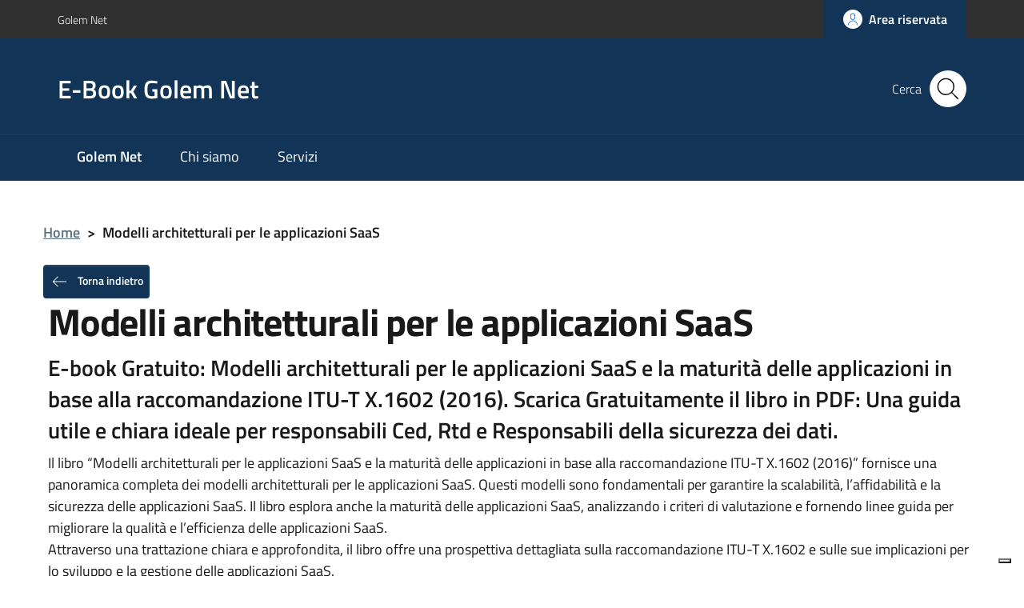

--- FILE ---
content_type: text/html; charset=UTF-8
request_url: https://ebook.golemnet.it/modelli-architetturali-per-le-applicazioni-saas/
body_size: 16131
content:
<!DOCTYPE html>
<html lang="it-IT">
    <head> <script type="text/javascript">
/* <![CDATA[ */
var gform;gform||(document.addEventListener("gform_main_scripts_loaded",function(){gform.scriptsLoaded=!0}),document.addEventListener("gform/theme/scripts_loaded",function(){gform.themeScriptsLoaded=!0}),window.addEventListener("DOMContentLoaded",function(){gform.domLoaded=!0}),gform={domLoaded:!1,scriptsLoaded:!1,themeScriptsLoaded:!1,isFormEditor:()=>"function"==typeof InitializeEditor,callIfLoaded:function(o){return!(!gform.domLoaded||!gform.scriptsLoaded||!gform.themeScriptsLoaded&&!gform.isFormEditor()||(gform.isFormEditor()&&console.warn("The use of gform.initializeOnLoaded() is deprecated in the form editor context and will be removed in Gravity Forms 3.1."),o(),0))},initializeOnLoaded:function(o){gform.callIfLoaded(o)||(document.addEventListener("gform_main_scripts_loaded",()=>{gform.scriptsLoaded=!0,gform.callIfLoaded(o)}),document.addEventListener("gform/theme/scripts_loaded",()=>{gform.themeScriptsLoaded=!0,gform.callIfLoaded(o)}),window.addEventListener("DOMContentLoaded",()=>{gform.domLoaded=!0,gform.callIfLoaded(o)}))},hooks:{action:{},filter:{}},addAction:function(o,r,e,t){gform.addHook("action",o,r,e,t)},addFilter:function(o,r,e,t){gform.addHook("filter",o,r,e,t)},doAction:function(o){gform.doHook("action",o,arguments)},applyFilters:function(o){return gform.doHook("filter",o,arguments)},removeAction:function(o,r){gform.removeHook("action",o,r)},removeFilter:function(o,r,e){gform.removeHook("filter",o,r,e)},addHook:function(o,r,e,t,n){null==gform.hooks[o][r]&&(gform.hooks[o][r]=[]);var d=gform.hooks[o][r];null==n&&(n=r+"_"+d.length),gform.hooks[o][r].push({tag:n,callable:e,priority:t=null==t?10:t})},doHook:function(r,o,e){var t;if(e=Array.prototype.slice.call(e,1),null!=gform.hooks[r][o]&&((o=gform.hooks[r][o]).sort(function(o,r){return o.priority-r.priority}),o.forEach(function(o){"function"!=typeof(t=o.callable)&&(t=window[t]),"action"==r?t.apply(null,e):e[0]=t.apply(null,e)})),"filter"==r)return e[0]},removeHook:function(o,r,t,n){var e;null!=gform.hooks[o][r]&&(e=(e=gform.hooks[o][r]).filter(function(o,r,e){return!!(null!=n&&n!=o.tag||null!=t&&t!=o.priority)}),gform.hooks[o][r]=e)}});
/* ]]> */
</script>

        <meta name="viewport" content="width=device-width, initial-scale=1">
        <title>
            E-Book Golem Net            Modelli architetturali per le applicazioni SaaS |         </title>

        <link rel="apple-touch-icon" sizes="57x57" href="https://ebook.golemnet.it/wp-content/themes/pathema/immagini/favicon/apple-icon-57x57.png">
        <link rel="apple-touch-icon" sizes="60x60" href="https://ebook.golemnet.it/wp-content/themes/pathema/immagini/favicon/apple-icon-60x60.png">
        <link rel="apple-touch-icon" sizes="72x72" href="https://ebook.golemnet.it/wp-content/themes/pathema/immagini/favicon/apple-icon-72x72.png">
        <link rel="apple-touch-icon" sizes="76x76" href="https://ebook.golemnet.it/wp-content/themes/pathema/immagini/favicon/apple-icon-76x76.png">
        <link rel="apple-touch-icon" sizes="114x114" href="https://ebook.golemnet.it/wp-content/themes/pathema/immagini/favicon/apple-icon-114x114.png">
        <link rel="apple-touch-icon" sizes="120x120" href="https://ebook.golemnet.it/wp-content/themes/pathema/immagini/favicon/apple-icon-120x120.png">
        <link rel="apple-touch-icon" sizes="144x144" href="https://ebook.golemnet.it/wp-content/themes/pathema/immagini/favicon/apple-icon-144x144.png">
        <link rel="apple-touch-icon" sizes="152x152" href="https://ebook.golemnet.it/wp-content/themes/pathema/immagini/favicon/apple-icon-152x152.png">
        <link rel="apple-touch-icon" sizes="180x180" href="https://ebook.golemnet.it/wp-content/themes/pathema/immagini/favicon/apple-icon-180x180.png">
        <link rel="icon" type="image/png" sizes="192x192"  href="https://ebook.golemnet.it/wp-content/themes/pathema/immagini/favicon/android-icon-192x192.png">
        <link rel="icon" type="image/png" sizes="32x32" href="https://ebook.golemnet.it/wp-content/themes/pathema/immagini/favicon/favicon-32x32.png">
        <link rel="icon" type="image/png" sizes="96x96" href="https://ebook.golemnet.it/wp-content/themes/pathema/immagini/favicon/favicon-96x96.png">
        <link rel="icon" type="image/png" sizes="16x16" href="https://ebook.golemnet.it/wp-content/themes/pathema/immagini/favicon/favicon-16x16.png">
        <link rel="manifest" href="https://ebook.golemnet.it/wp-content/themes/pathema/immagini/favicon/manifest.json">
        <meta name="msapplication-TileColor" content="#ffffff">
        <meta name="msapplication-TileImage" content="https://ebook.golemnet.it/wp-content/themes/pathema/immagini/favicon/ms-icon-144x144.png">

        <meta name="theme-color" content="#ffffff">
        <link rel="profile" href="http://gmpg.org/xfn/11">
        <meta name='robots' content='max-image-preview:large' />
<link rel="alternate" type="application/rss+xml" title="E-Book - Golem Net &raquo; Feed" href="https://ebook.golemnet.it/feed/" />
<link rel="alternate" type="application/rss+xml" title="E-Book - Golem Net &raquo; Feed dei commenti" href="https://ebook.golemnet.it/comments/feed/" />
<link rel="alternate" title="oEmbed (JSON)" type="application/json+oembed" href="https://ebook.golemnet.it/wp-json/oembed/1.0/embed?url=https%3A%2F%2Febook.golemnet.it%2Fmodelli-architetturali-per-le-applicazioni-saas%2F" />
<link rel="alternate" title="oEmbed (XML)" type="text/xml+oembed" href="https://ebook.golemnet.it/wp-json/oembed/1.0/embed?url=https%3A%2F%2Febook.golemnet.it%2Fmodelli-architetturali-per-le-applicazioni-saas%2F&#038;format=xml" />
<style id='wp-img-auto-sizes-contain-inline-css' type='text/css'>
img:is([sizes=auto i],[sizes^="auto," i]){contain-intrinsic-size:3000px 1500px}
/*# sourceURL=wp-img-auto-sizes-contain-inline-css */
</style>
<style id='wp-block-library-inline-css' type='text/css'>
:root{--wp-block-synced-color:#7a00df;--wp-block-synced-color--rgb:122,0,223;--wp-bound-block-color:var(--wp-block-synced-color);--wp-editor-canvas-background:#ddd;--wp-admin-theme-color:#007cba;--wp-admin-theme-color--rgb:0,124,186;--wp-admin-theme-color-darker-10:#006ba1;--wp-admin-theme-color-darker-10--rgb:0,107,160.5;--wp-admin-theme-color-darker-20:#005a87;--wp-admin-theme-color-darker-20--rgb:0,90,135;--wp-admin-border-width-focus:2px}@media (min-resolution:192dpi){:root{--wp-admin-border-width-focus:1.5px}}.wp-element-button{cursor:pointer}:root .has-very-light-gray-background-color{background-color:#eee}:root .has-very-dark-gray-background-color{background-color:#313131}:root .has-very-light-gray-color{color:#eee}:root .has-very-dark-gray-color{color:#313131}:root .has-vivid-green-cyan-to-vivid-cyan-blue-gradient-background{background:linear-gradient(135deg,#00d084,#0693e3)}:root .has-purple-crush-gradient-background{background:linear-gradient(135deg,#34e2e4,#4721fb 50%,#ab1dfe)}:root .has-hazy-dawn-gradient-background{background:linear-gradient(135deg,#faaca8,#dad0ec)}:root .has-subdued-olive-gradient-background{background:linear-gradient(135deg,#fafae1,#67a671)}:root .has-atomic-cream-gradient-background{background:linear-gradient(135deg,#fdd79a,#004a59)}:root .has-nightshade-gradient-background{background:linear-gradient(135deg,#330968,#31cdcf)}:root .has-midnight-gradient-background{background:linear-gradient(135deg,#020381,#2874fc)}:root{--wp--preset--font-size--normal:16px;--wp--preset--font-size--huge:42px}.has-regular-font-size{font-size:1em}.has-larger-font-size{font-size:2.625em}.has-normal-font-size{font-size:var(--wp--preset--font-size--normal)}.has-huge-font-size{font-size:var(--wp--preset--font-size--huge)}.has-text-align-center{text-align:center}.has-text-align-left{text-align:left}.has-text-align-right{text-align:right}.has-fit-text{white-space:nowrap!important}#end-resizable-editor-section{display:none}.aligncenter{clear:both}.items-justified-left{justify-content:flex-start}.items-justified-center{justify-content:center}.items-justified-right{justify-content:flex-end}.items-justified-space-between{justify-content:space-between}.screen-reader-text{border:0;clip-path:inset(50%);height:1px;margin:-1px;overflow:hidden;padding:0;position:absolute;width:1px;word-wrap:normal!important}.screen-reader-text:focus{background-color:#ddd;clip-path:none;color:#444;display:block;font-size:1em;height:auto;left:5px;line-height:normal;padding:15px 23px 14px;text-decoration:none;top:5px;width:auto;z-index:100000}html :where(.has-border-color){border-style:solid}html :where([style*=border-top-color]){border-top-style:solid}html :where([style*=border-right-color]){border-right-style:solid}html :where([style*=border-bottom-color]){border-bottom-style:solid}html :where([style*=border-left-color]){border-left-style:solid}html :where([style*=border-width]){border-style:solid}html :where([style*=border-top-width]){border-top-style:solid}html :where([style*=border-right-width]){border-right-style:solid}html :where([style*=border-bottom-width]){border-bottom-style:solid}html :where([style*=border-left-width]){border-left-style:solid}html :where(img[class*=wp-image-]){height:auto;max-width:100%}:where(figure){margin:0 0 1em}html :where(.is-position-sticky){--wp-admin--admin-bar--position-offset:var(--wp-admin--admin-bar--height,0px)}@media screen and (max-width:600px){html :where(.is-position-sticky){--wp-admin--admin-bar--position-offset:0px}}

/*# sourceURL=wp-block-library-inline-css */
</style><style id='global-styles-inline-css' type='text/css'>
:root{--wp--preset--aspect-ratio--square: 1;--wp--preset--aspect-ratio--4-3: 4/3;--wp--preset--aspect-ratio--3-4: 3/4;--wp--preset--aspect-ratio--3-2: 3/2;--wp--preset--aspect-ratio--2-3: 2/3;--wp--preset--aspect-ratio--16-9: 16/9;--wp--preset--aspect-ratio--9-16: 9/16;--wp--preset--color--black: #000000;--wp--preset--color--cyan-bluish-gray: #abb8c3;--wp--preset--color--white: #ffffff;--wp--preset--color--pale-pink: #f78da7;--wp--preset--color--vivid-red: #cf2e2e;--wp--preset--color--luminous-vivid-orange: #ff6900;--wp--preset--color--luminous-vivid-amber: #fcb900;--wp--preset--color--light-green-cyan: #7bdcb5;--wp--preset--color--vivid-green-cyan: #00d084;--wp--preset--color--pale-cyan-blue: #8ed1fc;--wp--preset--color--vivid-cyan-blue: #0693e3;--wp--preset--color--vivid-purple: #9b51e0;--wp--preset--gradient--vivid-cyan-blue-to-vivid-purple: linear-gradient(135deg,rgb(6,147,227) 0%,rgb(155,81,224) 100%);--wp--preset--gradient--light-green-cyan-to-vivid-green-cyan: linear-gradient(135deg,rgb(122,220,180) 0%,rgb(0,208,130) 100%);--wp--preset--gradient--luminous-vivid-amber-to-luminous-vivid-orange: linear-gradient(135deg,rgb(252,185,0) 0%,rgb(255,105,0) 100%);--wp--preset--gradient--luminous-vivid-orange-to-vivid-red: linear-gradient(135deg,rgb(255,105,0) 0%,rgb(207,46,46) 100%);--wp--preset--gradient--very-light-gray-to-cyan-bluish-gray: linear-gradient(135deg,rgb(238,238,238) 0%,rgb(169,184,195) 100%);--wp--preset--gradient--cool-to-warm-spectrum: linear-gradient(135deg,rgb(74,234,220) 0%,rgb(151,120,209) 20%,rgb(207,42,186) 40%,rgb(238,44,130) 60%,rgb(251,105,98) 80%,rgb(254,248,76) 100%);--wp--preset--gradient--blush-light-purple: linear-gradient(135deg,rgb(255,206,236) 0%,rgb(152,150,240) 100%);--wp--preset--gradient--blush-bordeaux: linear-gradient(135deg,rgb(254,205,165) 0%,rgb(254,45,45) 50%,rgb(107,0,62) 100%);--wp--preset--gradient--luminous-dusk: linear-gradient(135deg,rgb(255,203,112) 0%,rgb(199,81,192) 50%,rgb(65,88,208) 100%);--wp--preset--gradient--pale-ocean: linear-gradient(135deg,rgb(255,245,203) 0%,rgb(182,227,212) 50%,rgb(51,167,181) 100%);--wp--preset--gradient--electric-grass: linear-gradient(135deg,rgb(202,248,128) 0%,rgb(113,206,126) 100%);--wp--preset--gradient--midnight: linear-gradient(135deg,rgb(2,3,129) 0%,rgb(40,116,252) 100%);--wp--preset--font-size--small: 13px;--wp--preset--font-size--medium: 20px;--wp--preset--font-size--large: 36px;--wp--preset--font-size--x-large: 42px;--wp--preset--spacing--20: 0.44rem;--wp--preset--spacing--30: 0.67rem;--wp--preset--spacing--40: 1rem;--wp--preset--spacing--50: 1.5rem;--wp--preset--spacing--60: 2.25rem;--wp--preset--spacing--70: 3.38rem;--wp--preset--spacing--80: 5.06rem;--wp--preset--shadow--natural: 6px 6px 9px rgba(0, 0, 0, 0.2);--wp--preset--shadow--deep: 12px 12px 50px rgba(0, 0, 0, 0.4);--wp--preset--shadow--sharp: 6px 6px 0px rgba(0, 0, 0, 0.2);--wp--preset--shadow--outlined: 6px 6px 0px -3px rgb(255, 255, 255), 6px 6px rgb(0, 0, 0);--wp--preset--shadow--crisp: 6px 6px 0px rgb(0, 0, 0);}:where(.is-layout-flex){gap: 0.5em;}:where(.is-layout-grid){gap: 0.5em;}body .is-layout-flex{display: flex;}.is-layout-flex{flex-wrap: wrap;align-items: center;}.is-layout-flex > :is(*, div){margin: 0;}body .is-layout-grid{display: grid;}.is-layout-grid > :is(*, div){margin: 0;}:where(.wp-block-columns.is-layout-flex){gap: 2em;}:where(.wp-block-columns.is-layout-grid){gap: 2em;}:where(.wp-block-post-template.is-layout-flex){gap: 1.25em;}:where(.wp-block-post-template.is-layout-grid){gap: 1.25em;}.has-black-color{color: var(--wp--preset--color--black) !important;}.has-cyan-bluish-gray-color{color: var(--wp--preset--color--cyan-bluish-gray) !important;}.has-white-color{color: var(--wp--preset--color--white) !important;}.has-pale-pink-color{color: var(--wp--preset--color--pale-pink) !important;}.has-vivid-red-color{color: var(--wp--preset--color--vivid-red) !important;}.has-luminous-vivid-orange-color{color: var(--wp--preset--color--luminous-vivid-orange) !important;}.has-luminous-vivid-amber-color{color: var(--wp--preset--color--luminous-vivid-amber) !important;}.has-light-green-cyan-color{color: var(--wp--preset--color--light-green-cyan) !important;}.has-vivid-green-cyan-color{color: var(--wp--preset--color--vivid-green-cyan) !important;}.has-pale-cyan-blue-color{color: var(--wp--preset--color--pale-cyan-blue) !important;}.has-vivid-cyan-blue-color{color: var(--wp--preset--color--vivid-cyan-blue) !important;}.has-vivid-purple-color{color: var(--wp--preset--color--vivid-purple) !important;}.has-black-background-color{background-color: var(--wp--preset--color--black) !important;}.has-cyan-bluish-gray-background-color{background-color: var(--wp--preset--color--cyan-bluish-gray) !important;}.has-white-background-color{background-color: var(--wp--preset--color--white) !important;}.has-pale-pink-background-color{background-color: var(--wp--preset--color--pale-pink) !important;}.has-vivid-red-background-color{background-color: var(--wp--preset--color--vivid-red) !important;}.has-luminous-vivid-orange-background-color{background-color: var(--wp--preset--color--luminous-vivid-orange) !important;}.has-luminous-vivid-amber-background-color{background-color: var(--wp--preset--color--luminous-vivid-amber) !important;}.has-light-green-cyan-background-color{background-color: var(--wp--preset--color--light-green-cyan) !important;}.has-vivid-green-cyan-background-color{background-color: var(--wp--preset--color--vivid-green-cyan) !important;}.has-pale-cyan-blue-background-color{background-color: var(--wp--preset--color--pale-cyan-blue) !important;}.has-vivid-cyan-blue-background-color{background-color: var(--wp--preset--color--vivid-cyan-blue) !important;}.has-vivid-purple-background-color{background-color: var(--wp--preset--color--vivid-purple) !important;}.has-black-border-color{border-color: var(--wp--preset--color--black) !important;}.has-cyan-bluish-gray-border-color{border-color: var(--wp--preset--color--cyan-bluish-gray) !important;}.has-white-border-color{border-color: var(--wp--preset--color--white) !important;}.has-pale-pink-border-color{border-color: var(--wp--preset--color--pale-pink) !important;}.has-vivid-red-border-color{border-color: var(--wp--preset--color--vivid-red) !important;}.has-luminous-vivid-orange-border-color{border-color: var(--wp--preset--color--luminous-vivid-orange) !important;}.has-luminous-vivid-amber-border-color{border-color: var(--wp--preset--color--luminous-vivid-amber) !important;}.has-light-green-cyan-border-color{border-color: var(--wp--preset--color--light-green-cyan) !important;}.has-vivid-green-cyan-border-color{border-color: var(--wp--preset--color--vivid-green-cyan) !important;}.has-pale-cyan-blue-border-color{border-color: var(--wp--preset--color--pale-cyan-blue) !important;}.has-vivid-cyan-blue-border-color{border-color: var(--wp--preset--color--vivid-cyan-blue) !important;}.has-vivid-purple-border-color{border-color: var(--wp--preset--color--vivid-purple) !important;}.has-vivid-cyan-blue-to-vivid-purple-gradient-background{background: var(--wp--preset--gradient--vivid-cyan-blue-to-vivid-purple) !important;}.has-light-green-cyan-to-vivid-green-cyan-gradient-background{background: var(--wp--preset--gradient--light-green-cyan-to-vivid-green-cyan) !important;}.has-luminous-vivid-amber-to-luminous-vivid-orange-gradient-background{background: var(--wp--preset--gradient--luminous-vivid-amber-to-luminous-vivid-orange) !important;}.has-luminous-vivid-orange-to-vivid-red-gradient-background{background: var(--wp--preset--gradient--luminous-vivid-orange-to-vivid-red) !important;}.has-very-light-gray-to-cyan-bluish-gray-gradient-background{background: var(--wp--preset--gradient--very-light-gray-to-cyan-bluish-gray) !important;}.has-cool-to-warm-spectrum-gradient-background{background: var(--wp--preset--gradient--cool-to-warm-spectrum) !important;}.has-blush-light-purple-gradient-background{background: var(--wp--preset--gradient--blush-light-purple) !important;}.has-blush-bordeaux-gradient-background{background: var(--wp--preset--gradient--blush-bordeaux) !important;}.has-luminous-dusk-gradient-background{background: var(--wp--preset--gradient--luminous-dusk) !important;}.has-pale-ocean-gradient-background{background: var(--wp--preset--gradient--pale-ocean) !important;}.has-electric-grass-gradient-background{background: var(--wp--preset--gradient--electric-grass) !important;}.has-midnight-gradient-background{background: var(--wp--preset--gradient--midnight) !important;}.has-small-font-size{font-size: var(--wp--preset--font-size--small) !important;}.has-medium-font-size{font-size: var(--wp--preset--font-size--medium) !important;}.has-large-font-size{font-size: var(--wp--preset--font-size--large) !important;}.has-x-large-font-size{font-size: var(--wp--preset--font-size--x-large) !important;}
/*# sourceURL=global-styles-inline-css */
</style>

<style id='classic-theme-styles-inline-css' type='text/css'>
/*! This file is auto-generated */
.wp-block-button__link{color:#fff;background-color:#32373c;border-radius:9999px;box-shadow:none;text-decoration:none;padding:calc(.667em + 2px) calc(1.333em + 2px);font-size:1.125em}.wp-block-file__button{background:#32373c;color:#fff;text-decoration:none}
/*# sourceURL=/wp-includes/css/classic-themes.min.css */
</style>
<link rel='stylesheet' id='pathema-job-css' href='https://ebook.golemnet.it/wp-content/plugins/pathema-job//pathema/css-custom/pathema-customize.css?ver=6.9' type='text/css' media='all' />
<link rel='stylesheet' id='pathema-style-css' href='https://ebook.golemnet.it/wp-content/themes/pathema/style.css?ver=6.9' type='text/css' media='all' />
<link rel='stylesheet' id='bootstraps-css' href='https://ebook.golemnet.it/wp-content/themes/pathema/css/ita-bootstrap.css?ver=6.9' type='text/css' media='all' />
<link rel='stylesheet' id='pathema-css' href='https://ebook.golemnet.it/wp-content/themes/pathema/css/pathema.css?ver=6.9' type='text/css' media='all' />
<link rel='stylesheet' id='calendar-css' href='https://ebook.golemnet.it/wp-content/themes/pathema/calendar/assets/css/calendar.css?ver=6.9' type='text/css' media='all' />
<link rel='stylesheet' id='calendar-full-css' href='https://ebook.golemnet.it/wp-content/themes/pathema/calendar/assets/css/calendar_full.css?ver=6.9' type='text/css' media='all' />
<link rel='stylesheet' id='calendar-compact-css' href='https://ebook.golemnet.it/wp-content/themes/pathema/calendar/assets/css/calendar_compact.css?ver=6.9' type='text/css' media='all' />
<link rel='stylesheet' id='gform_basic-css' href='https://ebook.golemnet.it/wp-content/plugins/gravityforms/assets/css/dist/basic.min.css?ver=2.9.25' type='text/css' media='all' />
<link rel='stylesheet' id='gform_theme_components-css' href='https://ebook.golemnet.it/wp-content/plugins/gravityforms/assets/css/dist/theme-components.min.css?ver=2.9.25' type='text/css' media='all' />
<link rel='stylesheet' id='gform_theme-css' href='https://ebook.golemnet.it/wp-content/plugins/gravityforms/assets/css/dist/theme.min.css?ver=2.9.25' type='text/css' media='all' />
<script type="text/javascript" src="https://ebook.golemnet.it/wp-includes/js/jquery/jquery.min.js?ver=3.7.1" id="jquery-core-js"></script>
<script type="text/javascript" src="https://ebook.golemnet.it/wp-includes/js/jquery/jquery-migrate.min.js?ver=3.4.1" id="jquery-migrate-js"></script>
<script type="text/javascript" defer='defer' src="https://ebook.golemnet.it/wp-content/plugins/gravityforms/js/jquery.json.min.js?ver=2.9.25" id="gform_json-js"></script>
<script type="text/javascript" id="gform_gravityforms-js-extra">
/* <![CDATA[ */
var gf_global = {"gf_currency_config":{"name":"Euro","symbol_left":"","symbol_right":"&#8364;","symbol_padding":" ","thousand_separator":".","decimal_separator":",","decimals":2,"code":"EUR"},"base_url":"https://ebook.golemnet.it/wp-content/plugins/gravityforms","number_formats":[],"spinnerUrl":"https://ebook.golemnet.it/wp-content/plugins/gravityforms/images/spinner.svg","version_hash":"586345069ba849dd3600a0dce2fd3d17","strings":{"newRowAdded":"\u00c8 stata aggiunta una nuova riga.","rowRemoved":"La riga \u00e8 stata rimossa","formSaved":"Il modulo \u00e8 stato salvato. Il contenuto include il link per tornare a completare il modulo."}};
var gform_i18n = {"datepicker":{"days":{"monday":"Lun","tuesday":"Mar","wednesday":"Mer","thursday":"Gio","friday":"Ven","saturday":"Sab","sunday":"Dom"},"months":{"january":"Gennaio","february":"Febbraio","march":"Marzo","april":"Aprile","may":"Maggio","june":"Giugno","july":"Luglio","august":"Agosto","september":"Settembre","october":"Ottobre","november":"Novembre","december":"Dicembre"},"firstDay":1,"iconText":"Seleziona la data"}};
var gf_legacy_multi = {"6":""};
var gform_gravityforms = {"strings":{"invalid_file_extension":"Questo tipo di file non \u00e8 consentito. Deve avere uno dei seguenti formati:","delete_file":"Elimina questo file","in_progress":"in lavorazione","file_exceeds_limit":"La dimensione del file supera i limiti","illegal_extension":"Questo tipo di file non \u00e8 consentito.","max_reached":"Numero massimo di file raggiunto","unknown_error":"C\u2019\u00e8 stato un problema durante il salvataggio del file sul server","currently_uploading":"Aspetta che il caricamento sia completato","cancel":"Annulla","cancel_upload":"Annulla questo caricamento","cancelled":"Annullato","error":"Errore","message":"Messaggio"},"vars":{"images_url":"https://ebook.golemnet.it/wp-content/plugins/gravityforms/images"}};
//# sourceURL=gform_gravityforms-js-extra
/* ]]> */
</script>
<script type="text/javascript" id="gform_gravityforms-js-before">
/* <![CDATA[ */

//# sourceURL=gform_gravityforms-js-before
/* ]]> */
</script>
<script type="text/javascript" defer='defer' src="https://ebook.golemnet.it/wp-content/plugins/gravityforms/js/gravityforms.min.js?ver=2.9.25" id="gform_gravityforms-js"></script>
<script type="text/javascript" id="gform_conditional_logic-js-extra">
/* <![CDATA[ */
var gf_legacy = {"is_legacy":""};
//# sourceURL=gform_conditional_logic-js-extra
/* ]]> */
</script>
<script type="text/javascript" defer='defer' src="https://ebook.golemnet.it/wp-content/plugins/gravityforms/js/conditional_logic.min.js?ver=2.9.25" id="gform_conditional_logic-js"></script>
<script type="text/javascript" defer='defer' src="https://ebook.golemnet.it/wp-content/plugins/gravityforms/assets/js/dist/utils.min.js?ver=48a3755090e76a154853db28fc254681" id="gform_gravityforms_utils-js"></script>
<link rel="EditURI" type="application/rsd+xml" title="RSD" href="https://ebook.golemnet.it/xmlrpc.php?rsd" />
<meta name="generator" content="WordPress 6.9" />
<link rel="canonical" href="https://ebook.golemnet.it/modelli-architetturali-per-le-applicazioni-saas/" />
<link rel='shortlink' href='https://ebook.golemnet.it/?p=25' />

        <!-- IMPOSTAZIONE COLORE ISTITUZIONALE -->
        <style>
            .navbar .overlay{background-color:#123456!important}
            .bg-intestazione{background-color:#123456}
            .bg-menu-top{background-color:#123456}
            .link_istituzionale {color:#123456!important;fill:#123456!important}
            .link_istituzionale a{color:#123456!important;text-decoration: none!important}
            .link_istituzionale a{color:#123456!important;text-decoration: none!important}
            .link_istituzionale span{color:#123456!important}
            .bordo_istituzionale {border-color:#123456!important}
            .chip:hover:not(.chip-disabled){background-color:#123456!important}
            .nav ul li{background-color:rgba(18,52,86, 0.15)}
            .paginazione li a,.paginazione li a:hover,.paginazione li.active a,.paginazione li.disabled{border-color:#123456;color:#123456}
            .nav > li > a:hover {background-color:#123456}
            .nav > li > a:visited {background-color:#123456 !important}
            .pathema a{color:#123456}
            .titolowidget {color:#123456}
            .calendario_perpetuo li.active{background-color:rgba(18,52,86, 0.40) !important}
            .bg-mappainhome {background-color:}
            .mappainhome a{color:!important}
            .mappainhome a:hover {color:!important}
            .mappainhome a:visited {color:!important}
            .bg-feedback {background-color:}
			.feedback .icon {fill:!important}
			.feedback a{color:!important}
            .feedback a:hover {color:!important}
            .feedback a:visited {color:!important}
            .testo-intestazione{color:#FFFFFF}
			.it-header-center-content-wrapper .it-brand-wrapper h2{color:#FFFFFF}
			.it-header-center-content-wrapper .it-brand-wrapper h3{color:#FFFFFF}
			.it-search-wrapper {color:#FFFFFF}
			.back-to-top{background-color:#123456}
			.it-header-slim-wrapper .it-header-slim-wrapper-content a{color:#FFFFFF}
            .tinta-menu-hamburger a{color:#FFFFFF!important}
            .colore-hamburger {fill:#FFFFFF!important}
            .hamb-bottom{background-color:#FFFFFF!important}
            .hamb-etichetta{color:#FFFFFF!important}
            .socialtop a{background-color:#FFFFFF!important}
            .socialtop li{color:#FFFFFF!important}
            .socialtop a{color:#000!important}
            .infoeservizi img{height:px!important}
            .videobox img{height:px!important}
            .inevidenza img{height: 140px!important}
            .loop-calendario .calendar-title {background-color: #123456!important}
            .loop-calendario .calendar-btn {background-color: #123456!important}
            .loop-calendario .calendar-table tr th {color: #123456!important}
			.blocco-uno .flag-icon{background: !important}
			.blocco-uno .card.border-bottom-card::before{background: !important}
			.blocco-due .flag-icon{background: !important}
			.blocco-due .card.border-bottom-card::before{background: !important}
			.blocco-tre .flag-icon{background: !important}
			.blocco-tre .card.border-bottom-card::before{background: !important}
			
        </style>

		<!-- JQuery -->
        <script src="https://ebook.golemnet.it/wp-content/themes/pathema/js/jquery-3.4.1.min.js"></script>
		
        <!-- Google maps -->
                <script src="https://developers.google.com/maps/documentation/javascript/examples/markerclusterer/markerclusterer.js"></script>
        
		<!-- Google Analytics -->
                
		<!-- Cookie -->
       <script type="text/javascript">
var _iub = _iub || [];
_iub.csConfiguration = {"ccpaAcknowledgeOnDisplay":true,"ccpaApplies":true,"consentOnContinuedBrowsing":false,"enableCcpa":true,"enableTcf":true,"floatingPreferencesButtonDisplay":"bottom-right","invalidateConsentWithoutLog":true,"perPurposeConsent":true,"siteId":2531970,"tcfPurposes":{"1":true,"2":"consent_only","3":"consent_only","4":"consent_only","5":"consent_only","6":"consent_only","7":"consent_only","8":"consent_only","9":"consent_only","10":"consent_only"},"whitelabel":false,"cookiePolicyId":33650457,"lang":"it", "banner":{ "acceptButtonDisplay":true,"closeButtonRejects":true,"customizeButtonDisplay":true,"explicitWithdrawal":true,"fontSize":"12px","position":"bottom","rejectButtonDisplay":true,"customizeButtonCaption":"Personalizza" }};
</script>
<script type="text/javascript" src="//cdn.iubenda.com/cs/tcf/stub-v2.js"></script>
<script type="text/javascript" src="//cdn.iubenda.com/cs/tcf/safe-tcf-v2.js"></script>
<script type="text/javascript" src="//cdn.iubenda.com/cs/ccpa/stub.js"></script>
<script type="text/javascript" src="//cdn.iubenda.com/cs/iubenda_cs.js" charset="UTF-8" async></script>
    </head>

    <body class="wp-singular page-template-default page page-id-25 wp-theme-pathema">
        <!-- Modal CERCA -->
<div class="modal fade bg-cerca" tabindex="-1" role="dialog" id="modalCenter">
    <div class="modal-dialog modal-dialog-centered" role="document">
        <div class="modal-content">
            <div class="modal-header"><h5 class="modal-title">Ricerca rapida</h5></div>
            <div class="modal-body">
                <div class="form-group">
                    <form class="input-group" role="search" method="get" action="https://ebook.golemnet.it/">
                        <div class="input-group-prepend">
                            <div class="input-group-text"><svg class="icon icon-sm"><use xlink:href="https://ebook.golemnet.it/wp-content/themes/pathema/immagini/bootstrap-italia/svg/sprite.svg#it-pencil"></use></svg></div>
                        </div>
                        <input type="text" class="form-control" value="" id="s" name="s" placeholder="inserisci parola chiave" aria-label="cerca">
                        <div class="input-group-append"><button class="btn btn-primary bg-intestazione" type="submit" id="searchsubmit">Cerca</button></div>
                    </form> 
                </div>
            </div>
            <div class="modal-footer">
                <button class="btn btn-outline-primary btn-xs" data-dismiss="modal" type="button">Annulla</button>
            </div>
        </div>
    </div>
</div>
<!-- FINE Modal CERCA -->

<!-- Inizio Header NEW -->
<div class="py-0 float-left w-100 text-white position-fixed zi-3 pathema-header clearfix" id="page_top">
    <div class="it-header-wrapper ">
        <!-- Appartenenza -->
        <div class="it-header-slim-wrapper bg-appartenenza animazione appartenenza">
            <div class="container">
                <div class="row">
                    <div class="col-12">
                        <div class="it-header-slim-wrapper-content">
                            <a class="d-none d-lg-block navbar-brand" href="https://www.golemnet.it" target="_blank">Golem Net</a>
                            <div class="nav-mobile">
                                <nav>
                                    <a class="it-opener d-lg-none" data-toggle="collapse" href="#menuappartenenza" role="button" aria-expanded="false" aria-controls="menuappartenenza">
                                        <span style="color:#FFF!important">Golem Net</span><svg class="icon"><use xlink:href="https://ebook.golemnet.it/wp-content/themes/pathema/immagini/bootstrap-italia/svg/sprite.svg#it-expand"></use></svg>
                                    </a>
                                    <div class="link-list-wrapper collapse" id="menuappartenenza">
                                         
                                    </div>
                                </nav>
                            </div>
                            <div class="header-slim-right-zone">
                                <!-- Lingua -->
                                                                <!-- Area riservata -->
                                <a href="/redazione" class="btn btn-primary btn-icon btn-full bg-intestazione">
                                    <span class="rounded-icon"><svg class="icon icon-primary"><use xlink:href="https://ebook.golemnet.it/wp-content/themes/pathema/immagini/bootstrap-italia/svg/sprite.svg#it-user" ></use></svg></span>
                                    <span class="d-none d-lg-block">Area riservata</span>
                                </a>
                            </div>
                        </div>
                    </div>
                </div>
            </div>
        </div>
        <!-- FINE Appartenenza -->

        <!-- Header -->
        <div class="it-nav-wrapper">
            <!-- Intestazione -->
            <div class="it-header-center-wrapper intestazione bg-intestazione animazione ">
                <div class="container">
                    <div class="row">
                        <div class="col-12">
                            <div class="it-header-center-content-wrapper ">
                                <!-- Logo -->
                                <div class="it-brand-wrapper"><a href="/index.php" title="E-Book Golem Net">
                                                                                <div class="it-brand-text">
                                            <h2 class="no_toc animazione">E-Book Golem Net</h2>
                                            <h3 class="no_toc d-none d-md-block animazione"></h3>
                                        </div>
                                    </a>
                                </div>
                                <!-- Social -->
                                <div class="it-right-zone">
                                                                        <!-- Bottone modal cerca -->
                                    <div class="it-search-wrapper">
                                        <span class="d-none d-md-block">Cerca</span>
                                        <button class="rounded-icon btn sfondo-cerca" type="button" data-toggle="modal" data-target="#modalCenter">
                                            <svg class="icon"><use xlink:href="https://ebook.golemnet.it/wp-content/themes/pathema/immagini/bootstrap-italia/svg/sprite.svg#it-search"></use></svg>
                                        </button>										
                                    </div>
                                </div>
                            </div>
                        </div>
                    </div>
                </div>
            </div>
            <!-- FINE intestazione -->

            <!-- Menu -->
            <div class="it-header-navbar-wrapper bg-menu-top">
                <div class="container">
                    <div class="row">
                        <div class="col-12">
                            <!--Menù principale-->
                            <nav class="navbar navbar-expand-lg has-megamenu">
                                <button class="custom-navbar-toggler" type="button" aria-controls="nav02" aria-expanded="false" aria-label="Toggle navigation" data-target="#nav02">
                                 <svg class="icon colore-hamburger"><use xlink:href="https://ebook.golemnet.it/wp-content/themes/pathema/immagini/bootstrap-italia/svg/sprite.svg#it-burger"></use></svg>
                                </button> 
                                <div class="navbar-collapsable" id="nav02" style="display: none;">
                                    <div class="overlay" style="display: none;"></div>
                                    <div class="close-div sr-only"><button class="btn close-menu" type="button"><span class="it-close"></span>close</button></div>
                                    <div class="menu-wrapper"><ul id="menu-principale" class="navbar-nav">
<li class='list-item '><a href='https://www.golemnet.it' target='' class='nav-link dropdown-toggle megalungo '><strong>Golem Net</strong></a>
</li>

<li class='list-item '><a href='https://golemnet.it/' target='' class='nav-link dropdown-toggle megalungo '>Chi siamo</a>
</li>

<li class='list-item '><a href='https://golemnet.it/' target='' class='nav-link dropdown-toggle megalungo '>Servizi</a>
</li>
</ul></div>
                                </div>
                            </nav>
                        </div>
                    </div>
                </div>
            </div>
            <!-- FINE Menu -->
        </div>
        <!-- FINE Header -->
    </div>
</div>
<div class="padding-header"></div>	<div class="container my-5"> 
		<div class="row">
			<div class="col-md-12"> <nav class="breadcrumb-container" aria-label="breadcrumb">     <ol class="breadcrumb">         <li class="breadcrumb-item"><a href="https://ebook.golemnet.it" title="Home">Home</a><span class="separator">&gt;</span></li><li class="breadcrumb-item"><strong> Modelli architetturali per le applicazioni SaaS</strong></li></ol></nav></div>
			<div class="col-md-12"><button type="button" class="btn btn-secondary btn-xs go-back bg-menu-top"> <svg class="icon icon-sm icon-white mr-2"><use xlink:href="https://ebook.golemnet.it/wp-content/themes/pathema/immagini/bootstrap-italia/svg/sprite.svg#it-arrow-left"></use></svg> Torna indietro</button>
<div class="col-md-12"><h1>Modelli architetturali per le applicazioni SaaS</h1></div>
<div class="col-md-12"><h4>E-book Gratuito: Modelli architetturali per le applicazioni SaaS e la maturità delle applicazioni in base alla raccomandazione ITU-T X.1602 (2016).
Scarica Gratuitamente il libro in PDF: Una guida utile e chiara ideale per responsabili Ced, Rtd e Responsabili della sicurezza dei dati.</h4></div>
<div class="col-md-12"><div class="marginecontenuto"><p>Il libro “Modelli architetturali per le applicazioni SaaS e la maturità delle applicazioni in base alla raccomandazione ITU-T X.1602 (2016)” fornisce una panoramica completa dei modelli architetturali per le applicazioni SaaS. Questi modelli sono fondamentali per garantire la scalabilità, l’affidabilità e la sicurezza delle applicazioni SaaS. Il libro esplora anche la maturità delle applicazioni SaaS, analizzando i criteri di valutazione e fornendo linee guida per migliorare la qualità e l’efficienza delle applicazioni SaaS.<br />
Attraverso una trattazione chiara e approfondita, il libro offre una prospettiva dettagliata sulla raccomandazione ITU-T X.1602 e sulle sue implicazioni per lo sviluppo e la gestione delle applicazioni SaaS.<br />
I lettori saranno guidati attraverso i vari modelli architetturali raccomandati, compresi i modelli a livello di servizio, a livello di piattaforma e a livello di infrastruttura. Saranno inoltre forniti esempi pratici e casi di studio per illustrare l’implementazione di questi modelli.<br />
Questo libro è <strong>un’importante risorsa per gli architetti software, gli sviluppatori e i professionisti IT</strong> che desiderano approfondire la comprensione dei modelli architetturali per le applicazioni SaaS e migliorare la maturità delle proprie applicazioni. Sia i principianti che gli esperti trarranno beneficio dalla lettura di questo libro, che offre una prospettiva completa e aggiornata sulle best practice nell’ambito delle applicazioni SaaS.</p>
<hr />
<h4><strong>Per effettuare il download della pubblicazione compilare i campi sottostanti</strong></h4>

                <div class='gf_browser_chrome gform_wrapper gravity-theme gform-theme--no-framework' data-form-theme='gravity-theme' data-form-index='0' id='gform_wrapper_6' style='display:none'><div id='gf_6' class='gform_anchor' tabindex='-1'></div><form method='post' enctype='multipart/form-data' target='gform_ajax_frame_6' id='gform_6'  action='/modelli-architetturali-per-le-applicazioni-saas/#gf_6' data-formid='6' novalidate>
                        <div class='gform-body gform_body'><div id='gform_fields_6' class='gform_fields top_label form_sublabel_above description_above validation_below'><div id="field_6_12" class="gfield gfield--type-honeypot gform_validation_container field_sublabel_above gfield--has-description field_description_above field_validation_below gfield_visibility_visible"  ><label class='gfield_label gform-field-label' for='input_6_12'>Name</label><div class='gfield_description' id='gfield_description_6_12'>Questo campo serve per la convalida e dovrebbe essere lasciato inalterato.</div><div class='ginput_container'><input name='input_12' id='input_6_12' type='text' value='' autocomplete='new-password'/></div></div><div id="field_6_5" class="gfield gfield--type-section gsection field_sublabel_above gfield--has-description field_description_above field_validation_below gfield_visibility_hidden"  ><div class="admin-hidden-markup"><i class="gform-icon gform-icon--hidden" aria-hidden="true" title="Questo campo è nascosto quando si visualizza il modulo"></i><span>Questo campo è nascosto quando si visualizza il modulo</span></div><h3 class="gsection_title">Prossimi passi: installare l&#039;add-on User Registration</h3><div class='gsection_description' id='gfield_description_6_5'>Questo modulo richiede l&#039;add-on Gravity Forms User Registration. Importante: elimina questo suggerimento prima di pubblicare il modulo.</div></div><fieldset id="field_6_1" class="gfield gfield--type-name gfield_contains_required field_sublabel_above gfield--no-description field_description_above field_validation_below gfield_visibility_visible"  ><legend class='gfield_label gform-field-label gfield_label_before_complex' >Nominativo<span class="gfield_required"><span class="gfield_required gfield_required_text">(Obbligatorio)</span></span></legend><div class='ginput_complex ginput_container ginput_container--name no_prefix has_first_name no_middle_name has_last_name no_suffix gf_name_has_2 ginput_container_name gform-grid-row' id='input_6_1'>
                            
                            <span id='input_6_1_3_container' class='name_first gform-grid-col gform-grid-col--size-auto' >
                                                    <label for='input_6_1_3' class='gform-field-label gform-field-label--type-sub '>Nome</label>
                                                    <input type='text' name='input_1.3' id='input_6_1_3' value=''   aria-required='true'    autocomplete="given-name" />
                                                </span>
                            
                            <span id='input_6_1_6_container' class='name_last gform-grid-col gform-grid-col--size-auto' >
                                                            <label for='input_6_1_6' class='gform-field-label gform-field-label--type-sub '>Cognome</label>
                                                            <input type='text' name='input_1.6' id='input_6_1_6' value=''   aria-required='true'    autocomplete="family-name" />
                                                        </span>
                            
                        </div></fieldset><div id="field_6_6" class="gfield gfield--type-select gfield--width-full gfield_contains_required field_sublabel_above gfield--no-description field_description_above field_validation_below gfield_visibility_visible"  ><label class='gfield_label gform-field-label' for='input_6_6'>Ruolo<span class="gfield_required"><span class="gfield_required gfield_required_text">(Obbligatorio)</span></span></label><div class='ginput_container ginput_container_select'><select name='input_6' id='input_6_6' class='large gfield_select'    aria-required="true" aria-invalid="false" ><option value='' selected='selected' class='gf_placeholder'>Seleziona ruolo</option><option value='CED' >CED</option><option value='RTD' >RTD</option><option value='Altro' >Altro</option></select></div></div><div id="field_6_7" class="gfield gfield--type-text gfield--width-full field_sublabel_above gfield--no-description field_description_above field_validation_below gfield_visibility_visible"  ><label class='gfield_label gform-field-label' for='input_6_7'>Specifica</label><div class='ginput_container ginput_container_text'><input name='input_7' id='input_6_7' type='text' value='' class='large'      aria-invalid="false"   /></div></div><div id="field_6_8" class="gfield gfield--type-text gfield--width-full gfield_contains_required field_sublabel_above gfield--no-description field_description_above field_validation_below gfield_visibility_visible"  ><label class='gfield_label gform-field-label' for='input_6_8'>Ente/Organizzazione<span class="gfield_required"><span class="gfield_required gfield_required_text">(Obbligatorio)</span></span></label><div class='ginput_container ginput_container_text'><input name='input_8' id='input_6_8' type='text' value='' class='large'     aria-required="true" aria-invalid="false"   /></div></div><fieldset id="field_6_2" class="gfield gfield--type-email gfield_contains_required field_sublabel_above gfield--no-description field_description_above field_validation_below gfield_visibility_visible"  ><legend class='gfield_label gform-field-label gfield_label_before_complex' >Contatti<span class="gfield_required"><span class="gfield_required gfield_required_text">(Obbligatorio)</span></span></legend><div class='ginput_complex ginput_container ginput_container_email gform-grid-row' id='input_6_2_container'>
                                <span id='input_6_2_1_container' class='ginput_left gform-grid-col gform-grid-col--size-auto'>
                                    <label for='input_6_2' class='gform-field-label gform-field-label--type-sub '>Inserisci email</label>
                                    <input class='' type='email' name='input_2' id='input_6_2' value=''    aria-required="true" aria-invalid="false"  autocomplete="email"/>
                                </span>
                                <span id='input_6_2_2_container' class='ginput_right gform-grid-col gform-grid-col--size-auto'>
                                    <label for='input_6_2_2' class='gform-field-label gform-field-label--type-sub '>Conferma email</label>
                                    <input class='' type='email' name='input_2_2' id='input_6_2_2' value=''    aria-required="true" aria-invalid="false"  autocomplete="email"/>
                                </span>
                                <div class='gf_clear gf_clear_complex'></div>
                            </div></fieldset><div id="field_6_9" class="gfield gfield--type-text gfield--width-full field_sublabel_above gfield--no-description field_description_above field_validation_below gfield_visibility_visible"  ><label class='gfield_label gform-field-label' for='input_6_9'>Telefono</label><div class='ginput_container ginput_container_text'><input name='input_9' id='input_6_9' type='text' value='' class='large'      aria-invalid="false"   /></div></div><fieldset id="field_6_11" class="gfield gfield--type-consent gfield--type-choice gfield--input-type-consent gfield--width-full gfield_contains_required field_sublabel_above gfield--has-description field_description_above field_validation_below gfield_visibility_visible"  ><legend class='gfield_label gform-field-label gfield_label_before_complex' >Consenso<span class="gfield_required"><span class="gfield_required gfield_required_text">(Obbligatorio)</span></span></legend><div class='gfield_description gfield_consent_description' id='gfield_consent_description_6_11' tabindex='0'>Selezionando la casella fornisco pieno consenso ed autorizzo Golem Net srl e alle società da essa controllate al trattamento dei dati personali nel rispetto della vigente normativa sulla protezione dei dati personali ed, in particolare, il Regolamento Europeo per la protezione dei dati personali 2016/679, il d.lgs. 30/06/2003 n. 196 e successive modifiche e integrazioni, come modificato da ultimo dal d.lgs. 10/08/2018 n. 101.</div><div class='ginput_container ginput_container_consent'><input name='input_11.1' id='input_6_11_1' type='checkbox' value='1'  aria-describedby="gfield_consent_description_6_11" aria-required="true" aria-invalid="false"   /> <label class="gform-field-label gform-field-label--type-inline gfield_consent_label" for='input_6_11_1' >Sottoscrivo la Privacy Policy.</label><input type='hidden' name='input_11.2' value='Sottoscrivo la Privacy Policy.' class='gform_hidden' /><input type='hidden' name='input_11.3' value='1' class='gform_hidden' /></div></fieldset></div></div>
        <div class='gform-footer gform_footer top_label'> <input type='submit' id='gform_submit_button_6' class='gform_button button' onclick='gform.submission.handleButtonClick(this);' data-submission-type='submit' value='Invia'  /> <input type='hidden' name='gform_ajax' value='form_id=6&amp;title=&amp;description=&amp;tabindex=0&amp;theme=gravity-theme&amp;styles=[]&amp;hash=a11adcf1879d41d4f862c3e85454de13' />
            <input type='hidden' class='gform_hidden' name='gform_submission_method' data-js='gform_submission_method_6' value='iframe' />
            <input type='hidden' class='gform_hidden' name='gform_theme' data-js='gform_theme_6' id='gform_theme_6' value='gravity-theme' />
            <input type='hidden' class='gform_hidden' name='gform_style_settings' data-js='gform_style_settings_6' id='gform_style_settings_6' value='[]' />
            <input type='hidden' class='gform_hidden' name='is_submit_6' value='1' />
            <input type='hidden' class='gform_hidden' name='gform_submit' value='6' />
            
            <input type='hidden' class='gform_hidden' name='gform_unique_id' value='' />
            <input type='hidden' class='gform_hidden' name='state_6' value='[base64]' />
            <input type='hidden' autocomplete='off' class='gform_hidden' name='gform_target_page_number_6' id='gform_target_page_number_6' value='0' />
            <input type='hidden' autocomplete='off' class='gform_hidden' name='gform_source_page_number_6' id='gform_source_page_number_6' value='1' />
            <input type='hidden' name='gform_field_values' value='' />
            
        </div>
                        </form>
                        </div>
		                <iframe style='display:none;width:0px;height:0px;' src='about:blank' name='gform_ajax_frame_6' id='gform_ajax_frame_6' title='Questo iframe contiene la logica necessaria per gestire Gravity Forms con Ajax.'></iframe>
		                <script type="text/javascript">
/* <![CDATA[ */
 gform.initializeOnLoaded( function() {gformInitSpinner( 6, 'https://ebook.golemnet.it/wp-content/plugins/gravityforms/images/spinner.svg', true );jQuery('#gform_ajax_frame_6').on('load',function(){var contents = jQuery(this).contents().find('*').html();var is_postback = contents.indexOf('GF_AJAX_POSTBACK') >= 0;if(!is_postback){return;}var form_content = jQuery(this).contents().find('#gform_wrapper_6');var is_confirmation = jQuery(this).contents().find('#gform_confirmation_wrapper_6').length > 0;var is_redirect = contents.indexOf('gformRedirect(){') >= 0;var is_form = form_content.length > 0 && ! is_redirect && ! is_confirmation;var mt = parseInt(jQuery('html').css('margin-top'), 10) + parseInt(jQuery('body').css('margin-top'), 10) + 100;if(is_form){form_content.find('form').css('opacity', 0);jQuery('#gform_wrapper_6').html(form_content.html());if(form_content.hasClass('gform_validation_error')){jQuery('#gform_wrapper_6').addClass('gform_validation_error');} else {jQuery('#gform_wrapper_6').removeClass('gform_validation_error');}setTimeout( function() { /* delay the scroll by 50 milliseconds to fix a bug in chrome */ jQuery(document).scrollTop(jQuery('#gform_wrapper_6').offset().top - mt); }, 50 );if(window['gformInitDatepicker']) {gformInitDatepicker();}if(window['gformInitPriceFields']) {gformInitPriceFields();}var current_page = jQuery('#gform_source_page_number_6').val();gformInitSpinner( 6, 'https://ebook.golemnet.it/wp-content/plugins/gravityforms/images/spinner.svg', true );jQuery(document).trigger('gform_page_loaded', [6, current_page]);window['gf_submitting_6'] = false;}else if(!is_redirect){var confirmation_content = jQuery(this).contents().find('.GF_AJAX_POSTBACK').html();if(!confirmation_content){confirmation_content = contents;}jQuery('#gform_wrapper_6').replaceWith(confirmation_content);jQuery(document).scrollTop(jQuery('#gf_6').offset().top - mt);jQuery(document).trigger('gform_confirmation_loaded', [6]);window['gf_submitting_6'] = false;wp.a11y.speak(jQuery('#gform_confirmation_message_6').text());}else{jQuery('#gform_6').append(contents);if(window['gformRedirect']) {gformRedirect();}}jQuery(document).trigger("gform_pre_post_render", [{ formId: "6", currentPage: "current_page", abort: function() { this.preventDefault(); } }]);        if (event && event.defaultPrevented) {                return;        }        const gformWrapperDiv = document.getElementById( "gform_wrapper_6" );        if ( gformWrapperDiv ) {            const visibilitySpan = document.createElement( "span" );            visibilitySpan.id = "gform_visibility_test_6";            gformWrapperDiv.insertAdjacentElement( "afterend", visibilitySpan );        }        const visibilityTestDiv = document.getElementById( "gform_visibility_test_6" );        let postRenderFired = false;        function triggerPostRender() {            if ( postRenderFired ) {                return;            }            postRenderFired = true;            gform.core.triggerPostRenderEvents( 6, current_page );            if ( visibilityTestDiv ) {                visibilityTestDiv.parentNode.removeChild( visibilityTestDiv );            }        }        function debounce( func, wait, immediate ) {            var timeout;            return function() {                var context = this, args = arguments;                var later = function() {                    timeout = null;                    if ( !immediate ) func.apply( context, args );                };                var callNow = immediate && !timeout;                clearTimeout( timeout );                timeout = setTimeout( later, wait );                if ( callNow ) func.apply( context, args );            };        }        const debouncedTriggerPostRender = debounce( function() {            triggerPostRender();        }, 200 );        if ( visibilityTestDiv && visibilityTestDiv.offsetParent === null ) {            const observer = new MutationObserver( ( mutations ) => {                mutations.forEach( ( mutation ) => {                    if ( mutation.type === 'attributes' && visibilityTestDiv.offsetParent !== null ) {                        debouncedTriggerPostRender();                        observer.disconnect();                    }                });            });            observer.observe( document.body, {                attributes: true,                childList: false,                subtree: true,                attributeFilter: [ 'style', 'class' ],            });        } else {            triggerPostRender();        }    } );} ); 
/* ]]&gt; */
</script>

</div></div></div>
		</div>
	</div>
<!-- INIZIO FOOTER -->

<section class="footer-pathema px-3 py-5">

    <div class="container">
        <section class="mb-4">
            <div class="row clearfix footer-brand">
                <div class="col-sm-12">
                    <a href="/index.php" title="Golem Net">
                        <div class="it-brand-wrapper">
                                                        <div class="it-brand-text align-middle">
                                <h3 class="no_toc pt-3">E-Book Golem Net</h3>
                            </div>
                        </div>
                    </a>
                </div>
            </div>
        </section>
    </div>

    <div class="container">
        <div class="row footer-divisore mb-3 pb-3 footer-blocco text-white">
            <div class="col-md-3"></div>
            <div class="col-md-3"></div>
            <div class="col-md-3"></div>
            <div class="col-md-3"></div>
        </div>
    </div>

    <div class="container footer-info">
        <div class="row footer-divisore pb-4">
            <!-- PRIMA COLONNA -->
            <div class="col-md-4">
                <div class="row">
                    <div class="col-12 pt-3"><h4><span>Informazioni</span></h4></div>
                                            <div class="col-12 pt-2">
                            E-Book Golem Net<br>
                            Golem Net<br />
Via Dante Ruffini, 22<br />
26100 Cremona                        </div>
                                        <div class="col-12 pt-2">
                                            </div>
                    
                                    </div>
            </div>
            <!-- FINE PRIMA COLONNA -->

            <!-- SECONDA COLONNA -->
            <div class="col-md-4">
                <div class="row">
                    <div class="col-12 pt-3"><h4><span>Contatti</span></h4></div>
                                            <div class="col-12 pt-2">
                            <svg class="icon icon-white icon-sm"><use xlink:href="https://ebook.golemnet.it/wp-content/themes/pathema/immagini/bootstrap-italia/svg/sprite.svg#it-pa"></use></svg>
                            Golem Net<br />
Via Dante Ruffini, 22<br />
26100 Cremona                        </div>
                                                                <div class="col-12 pt-1">
                            <svg class="icon icon-white icon-sm"><use xlink:href="https://ebook.golemnet.it/wp-content/themes/pathema/immagini/bootstrap-italia/svg/sprite.svg#it-telephone"></use></svg>
                            +39 06 95995160                        </div>
                                                                <div class="col-12 pt-1">
                            <svg class="icon icon-white icon-sm"><use xlink:href="https://ebook.golemnet.it/wp-content/themes/pathema/immagini/bootstrap-italia/svg/sprite.svg#it-file"></use></svg>
                            +39 095 8880135                        </div>
                                                                <div class="col-12 pt-1">
                            <a href="mailto:info@golemnet.it">
                                <svg class="icon icon-white icon-sm"><use xlink:href="https://ebook.golemnet.it/wp-content/themes/pathema/immagini/bootstrap-italia/svg/sprite.svg#it-mail"></use></svg>
                                info@golemnet.it                            </a>
                        </div>
                                                                                    <div class="col-12 pt-1">
                            <svg class="icon icon-white icon-sm"><use xlink:href="https://ebook.golemnet.it/wp-content/themes/pathema/immagini/bootstrap-italia/svg/sprite.svg#it-card"></use></svg>
                            09106071005                        </div>
                                                        </div>
            </div>
            <!-- FINE SECONDA COLONNA -->

            <!-- TERZA COLONNA -->
            <div class="col-md-4">
                <div class="row">

                    
                                    </div>
            </div>
        </div>
    </div>

    <div class="container footer-info footer-divisore">
        <div class="row text-white">
            <div class="col-md-9 footer-copyright"> 
                <div id="main-menu" class="menu-principale-container"><ul id="menu-principale-1" class=""><li id="menu-item-340" class="menu-item menu-item-type-custom menu-item-object-custom menu-item-340"><a href="https://www.golemnet.it"><strong>Golem Net</strong></a></li>
<li id="menu-item-21" class="menu-item menu-item-type-custom menu-item-object-custom menu-item-21"><a href="https://golemnet.it/">Chi siamo</a></li>
<li id="menu-item-20" class="menu-item menu-item-type-custom menu-item-object-custom menu-item-20"><a href="https://golemnet.it/">Servizi</a></li>
</ul></div>            </div>
            <div class="col-md-3 footer-copyright-box pb-2 pt-2">
                © 2026 - E-Book Golem Net            </div>
        </div>
    </div>

    <div class="container">
        <div class="row">
            <div class="col-md-12 py-3">
                <div class="powered">
                                        <a href="https://www.golemnet.it" target="_blank" title="powered">
                        <img src="https://ebook.golemnet.it/wp-content/themes/pathema/immagini/powered.png" alt="Powered By GolemNet"/>
                    </a>	
                </div>
               
                    <div class="bussola">
                        <a href="https://catalogocloud.agid.gov.it/service/1797" target="_blank" title="Bussola della trasparenza">
                            <div class="bussola-logo"><img src="https://ebook.golemnet.it/wp-content/themes/pathema/immagini/logo_AGID.svg" alt="Market Place AGiD"/></div>
                        </a>	
                    </div>	
               

            </div>
        </div>
    </div>

</section>

<!-- Pulsante top --> 
<a href="#page_top" aria-hidden="true" data-attribute="back-to-top" class="back-to-top bg-intestazione" id="top">
    <svg class="icon icon-light"><use xlink:href="https://ebook.golemnet.it/wp-content/themes/pathema/immagini/bootstrap-italia/svg/sprite.svg#it-arrow-up"></use></svg>
</a>
<!-- FINE Pulsante top --> 
<script src="https://ebook.golemnet.it/wp-content/themes/pathema/js/bootstrap-italia.bundle.min.js"></script>
<script src="https://ebook.golemnet.it/wp-content/themes/pathema/js/pathema.js"></script>
<script src="https://ebook.golemnet.it/wp-content/themes/pathema/calendar/config/config.js"></script>
<script src="https://ebook.golemnet.it/wp-content/themes/pathema/calendar/assets/languages/en.js"></script>
<script src="https://ebook.golemnet.it/wp-content/themes/pathema/calendar/assets/js/calendar.js"></script>
<script src="https://ebook.golemnet.it/wp-content/themes/pathema/js/dataTables/dataTables-1.10.12.min.js"></script> 
<script src="https://ebook.golemnet.it/wp-content/themes/pathema/js/dataTables/datetime-1.10.12.js"></script> 
<script src="https://ebook.golemnet.it/wp-content/themes/pathema/js/dataTables/datetime-moment.min.js"></script> 
<script src="https://ebook.golemnet.it/wp-content/themes/pathema/js/dataTables/moment-2.24.0.min.js"></script> 
<script src="https://ebook.golemnet.it/wp-content/themes/pathema/js/dataTables/dataTables.buttons.min.js"></script>
<script src="https://ebook.golemnet.it/wp-content/themes/pathema/js/dataTables/buttons.flash.min.js"></script> 
<script src="https://ebook.golemnet.it/wp-content/themes/pathema/js/dataTables/jszip.min.js"></script> 
<script src="https://ebook.golemnet.it/wp-content/themes/pathema/js/dataTables/pdfmake.min.js"></script>
<script src="https://ebook.golemnet.it/wp-content/themes/pathema/js/dataTables/vfs_fonts.js"></script> 
<script src="https://ebook.golemnet.it/wp-content/themes/pathema/js/dataTables/buttons.html5.min.js"></script> 

<!-- CUSTOM SCRIPT FOOTER -->

<!-- FIX ACCESSIBILITA' CAROUSEL -->
<script>
	$(function() {
		$('.owl-carousel').each(function() {

			//var x = $(this).parent().parent().parent().parent().attr( "id" );
			//console.log(x);

			$(this).find('.owl-dot').each(function(index) {
				//$(this).attr('aria-labelledby', 'owl-dot-' + x + '-' + index);
				$(this).removeAttr('aria-labelledby');
			});
		});
	});
</script>
<!-- FIX ACCESSIBILITA' CAROUSEL -->

<script type="speculationrules">
{"prefetch":[{"source":"document","where":{"and":[{"href_matches":"/*"},{"not":{"href_matches":["/wp-*.php","/wp-admin/*","/wp-content/uploads/*","/wp-content/*","/wp-content/plugins/*","/wp-content/themes/pathema/*","/*\\?(.+)"]}},{"not":{"selector_matches":"a[rel~=\"nofollow\"]"}},{"not":{"selector_matches":".no-prefetch, .no-prefetch a"}}]},"eagerness":"conservative"}]}
</script>
<script type="text/javascript" src="https://ebook.golemnet.it/wp-includes/js/dist/dom-ready.min.js?ver=f77871ff7694fffea381" id="wp-dom-ready-js"></script>
<script type="text/javascript" src="https://ebook.golemnet.it/wp-includes/js/dist/hooks.min.js?ver=dd5603f07f9220ed27f1" id="wp-hooks-js"></script>
<script type="text/javascript" src="https://ebook.golemnet.it/wp-includes/js/dist/i18n.min.js?ver=c26c3dc7bed366793375" id="wp-i18n-js"></script>
<script type="text/javascript" id="wp-i18n-js-after">
/* <![CDATA[ */
wp.i18n.setLocaleData( { 'text direction\u0004ltr': [ 'ltr' ] } );
//# sourceURL=wp-i18n-js-after
/* ]]> */
</script>
<script type="text/javascript" id="wp-a11y-js-translations">
/* <![CDATA[ */
( function( domain, translations ) {
	var localeData = translations.locale_data[ domain ] || translations.locale_data.messages;
	localeData[""].domain = domain;
	wp.i18n.setLocaleData( localeData, domain );
} )( "default", {"translation-revision-date":"2025-12-01 17:41:18+0000","generator":"GlotPress\/4.0.3","domain":"messages","locale_data":{"messages":{"":{"domain":"messages","plural-forms":"nplurals=2; plural=n != 1;","lang":"it"},"Notifications":["Notifiche"]}},"comment":{"reference":"wp-includes\/js\/dist\/a11y.js"}} );
//# sourceURL=wp-a11y-js-translations
/* ]]> */
</script>
<script type="text/javascript" src="https://ebook.golemnet.it/wp-includes/js/dist/a11y.min.js?ver=cb460b4676c94bd228ed" id="wp-a11y-js"></script>
<script type="text/javascript" defer='defer' src="https://ebook.golemnet.it/wp-content/plugins/gravityforms/js/placeholders.jquery.min.js?ver=2.9.25" id="gform_placeholder-js"></script>
<script type="text/javascript" defer='defer' src="https://ebook.golemnet.it/wp-content/plugins/gravityforms/assets/js/dist/vendor-theme.min.js?ver=4f8b3915c1c1e1a6800825abd64b03cb" id="gform_gravityforms_theme_vendors-js"></script>
<script type="text/javascript" id="gform_gravityforms_theme-js-extra">
/* <![CDATA[ */
var gform_theme_config = {"common":{"form":{"honeypot":{"version_hash":"586345069ba849dd3600a0dce2fd3d17"},"ajax":{"ajaxurl":"https://ebook.golemnet.it/wp-admin/admin-ajax.php","ajax_submission_nonce":"0f8f204468","i18n":{"step_announcement":"Passaggio %1$s di %2$s, %3$s","unknown_error":"Si \u00e8 verificato un errore sconosciuto nell&#039;elaborazione della richiesta. Riprova."}}}},"hmr_dev":"","public_path":"https://ebook.golemnet.it/wp-content/plugins/gravityforms/assets/js/dist/","config_nonce":"c313506ef3"};
//# sourceURL=gform_gravityforms_theme-js-extra
/* ]]> */
</script>
<script type="text/javascript" defer='defer' src="https://ebook.golemnet.it/wp-content/plugins/gravityforms/assets/js/dist/scripts-theme.min.js?ver=244d9e312b90e462b62b2d9b9d415753" id="gform_gravityforms_theme-js"></script>
<script type="text/javascript">
/* <![CDATA[ */
 gform.initializeOnLoaded( function() { jQuery(document).on('gform_post_render', function(event, formId, currentPage){if(formId == 6) {gf_global["number_formats"][6] = {"5":{"price":false,"value":false},"1":{"price":false,"value":false},"6":{"price":false,"value":false},"7":{"price":false,"value":false},"8":{"price":false,"value":false},"2":{"price":false,"value":false},"9":{"price":false,"value":false},"11":{"price":false,"value":false}};if(window['jQuery']){if(!window['gf_form_conditional_logic'])window['gf_form_conditional_logic'] = new Array();window['gf_form_conditional_logic'][6] = { logic: { 7: {"field":{"enabled":true,"actionType":"show","logicType":"all","rules":[{"fieldId":"6","operator":"is","value":"Altro"}]},"nextButton":null,"section":""} }, dependents: { 7: [7] }, animation: 0, defaults: {"1":{"1.2":"","1.3":"","1.4":"","1.6":"","1.8":""},"2":{"2":"","2.2":""}}, fields: {"5":[],"1":[],"6":[7],"7":[],"8":[],"2":[],"9":[],"11":[]} }; if(!window['gf_number_format'])window['gf_number_format'] = 'decimal_comma';jQuery(document).ready(function(){gform.utils.trigger({ event: 'gform/conditionalLogic/init/start', native: false, data: { formId: 6, fields: null, isInit: true } });window['gformInitPriceFields']();gf_apply_rules(6, [7], true);jQuery('#gform_wrapper_6').show();jQuery('#gform_wrapper_6 form').css('opacity', '');jQuery(document).trigger('gform_post_conditional_logic', [6, null, true]);gform.utils.trigger({ event: 'gform/conditionalLogic/init/end', native: false, data: { formId: 6, fields: null, isInit: true } });} );} if(typeof Placeholders != 'undefined'){
                        Placeholders.enable();
                    }} } );jQuery(document).on('gform_post_conditional_logic', function(event, formId, fields, isInit){} ) } ); 
/* ]]> */
</script>
<script type="text/javascript">
/* <![CDATA[ */
 gform.initializeOnLoaded( function() {jQuery(document).trigger("gform_pre_post_render", [{ formId: "6", currentPage: "1", abort: function() { this.preventDefault(); } }]);        if (event && event.defaultPrevented) {                return;        }        const gformWrapperDiv = document.getElementById( "gform_wrapper_6" );        if ( gformWrapperDiv ) {            const visibilitySpan = document.createElement( "span" );            visibilitySpan.id = "gform_visibility_test_6";            gformWrapperDiv.insertAdjacentElement( "afterend", visibilitySpan );        }        const visibilityTestDiv = document.getElementById( "gform_visibility_test_6" );        let postRenderFired = false;        function triggerPostRender() {            if ( postRenderFired ) {                return;            }            postRenderFired = true;            gform.core.triggerPostRenderEvents( 6, 1 );            if ( visibilityTestDiv ) {                visibilityTestDiv.parentNode.removeChild( visibilityTestDiv );            }        }        function debounce( func, wait, immediate ) {            var timeout;            return function() {                var context = this, args = arguments;                var later = function() {                    timeout = null;                    if ( !immediate ) func.apply( context, args );                };                var callNow = immediate && !timeout;                clearTimeout( timeout );                timeout = setTimeout( later, wait );                if ( callNow ) func.apply( context, args );            };        }        const debouncedTriggerPostRender = debounce( function() {            triggerPostRender();        }, 200 );        if ( visibilityTestDiv && visibilityTestDiv.offsetParent === null ) {            const observer = new MutationObserver( ( mutations ) => {                mutations.forEach( ( mutation ) => {                    if ( mutation.type === 'attributes' && visibilityTestDiv.offsetParent !== null ) {                        debouncedTriggerPostRender();                        observer.disconnect();                    }                });            });            observer.observe( document.body, {                attributes: true,                childList: false,                subtree: true,                attributeFilter: [ 'style', 'class' ],            });        } else {            triggerPostRender();        }    } ); 
/* ]]> */
</script>
</body>
</html>